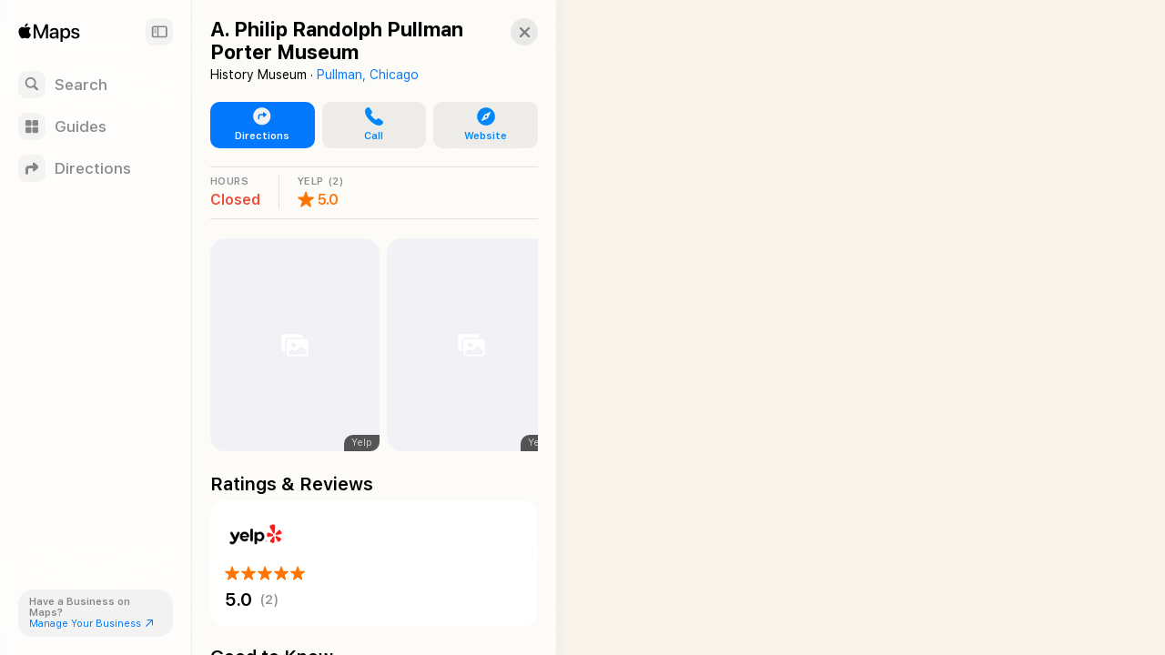

--- FILE ---
content_type: text/html; charset=utf-8
request_url: https://maps.apple.com/place?address=10406%20S%20Maryland%20Ave%2C%20Chicago%2C%20IL%20%2060628%2C%20United%20States&coordinate=41.705386%2C-87.6031392&name=A.%20Philip%20Randolph%20Pullman%20Porter%20Museum&place-id=I8B9E95410A3FC177&_provider=9902
body_size: 11898
content:
<!DOCTYPE html><html lang="en-US" dir="ltr"><head><meta charset="utf-8"><meta name="viewport" content="width=device-width, initial-scale=1.0, user-scalable=no"><meta name="format-detection" content="address=no"><title>A. Philip Randolph Pullman Porter Museum in Chicago, IL United States - Apple Maps</title><meta name="referrer" content="origin"><meta name="color-scheme" content="light dark"><meta name="apple-itunes-app" content="app-id=915056765"><link rel="canonical" href="https://maps.apple.com/place?place-id=I8B9E95410A3FC177"><meta property="place:location:latitude" content="41.705386"><meta property="place:location:longitude" content="-87.6031392"><meta property="og:title" content="A. Philip Randolph Pullman Porter Museum"><meta property="og:image" content="https://snapshot.apple-mapkit.com/api/v1/snapshot?center=41.705386,-87.6031392&amp;spn=0.008993300000000204,0.01204590000000394&amp;annotations=%5B%7B%22point%22%3A%2241.705386%2C-87.6031392%22%2C%22markerStyle%22%3A%22large%22%2C%22attrs%22%3A%222ba405%3B4%3A226%2C6%3A16%2C10%3A0%2C82%3A2%2C85%3A15%2C89%3A2%2C164%3A1%2C193%3A2%22%7D%5D&amp;size=450x300&amp;scale=2&amp;teamId=C5U892736Y&amp;keyId=GJ5GZDFL89&amp;signature=4vwF3adbfyqAowV2IvFJ7jUuY5YPudKxWTCv34G6nrfaoqiMujikuOR3H8e_N99KhGqPujgbnqJZx-45xQqf-Q"><meta property="og:image:width" content="450"><meta property="og:image:height" content="300"><meta property="twitter:card" content="summary_large_image"><meta name="description" content=" View details about A. Philip Randolph Pullman Porter Museum in Chicago, IL United States on Apple Maps. Address, driving directions, images, nearby attractions and more."><link rel="stylesheet" href="https://www.apple.com/wss/fonts/?families=SF+Pro,v4|SF+Pro+Icons,v3"><link rel="stylesheet" href="/static/maps-app-web-client/apl/apl/apl.css"><link rel="stylesheet" href="/static/maps-app-web-client/smartcard.css?appVersion=1.5.320"><link rel="stylesheet" href="/static/maps-app-web-client/_common.css?appVersion=1.5.320"><link rel="stylesheet" href="/static/shell.css?appVersion=1.5.320"><link rel="stylesheet" href="/static/maps-app-web-client/search.css?appVersion=1.5.320"><link rel="preconnect" href="https://cdn.apple-mapkit.com" crossorigin><link rel="icon" type="image/png" sizes="120x120" href="/static/maps-app-web-client/images/maps-app-icon-120x120.png"><link rel="apple-touch-icon" href="/static/maps-app-web-client/images/maps-app-icon-180x180.png"><link rel="apple-touch-icon" sizes="120x120" href="/static/maps-app-web-client/images/maps-app-icon-120x120.png"><link rel="apple-touch-icon" sizes="152x152" href="/static/maps-app-web-client/images/maps-app-icon-152x152.png"><link rel="apple-touch-icon" sizes="167x167" href="/static/maps-app-web-client/images/maps-app-icon-167x167.png"><link rel="apple-touch-icon" sizes="180x180" href="/static/maps-app-web-client/images/maps-app-icon-180x180.png"><script src="/static/maps-app-web-client/mapkitjs/mapkit.core.js?appVersion=1.5.320" data-dist-url="/static/maps-app-web-client/mapkitjs" data-libraries="map,services,spi,spi-services" data-callback="mapkitCallback" data-token="eyJhbGciOiJFUzI1NiIsInR5cCI6IkpXVCIsImtpZCI6IkdKNUdaREZMODkifQ.eyJpc3MiOiJDNVU4OTI3MzZZIiwib3JpZ2luIjoiaHR0cHM6Ly9iZXRhLm1hcHMuYXBwbGUuY29tLGh0dHBzOi8vbWFwcy5hcHBsZS5jb20iLCJpYXQiOjE3Njg5MDY5MjQsImV4cCI6MTc3OTI3NDkyNH0.hWM2xsu1wcgw7qwdP2jZBJr2jeUDjj14ZL8n5Lcf6OL6jpdbmSdUTf50U-Hm-g9Ad6jC42U8Eh-2PPLwszO7oQ" async></script><script defer src="/static/shell.js?appVersion=1.5.320"></script><script type="application/ld+json">{
    "@context": "https://schema.org",
    "@type": "Organization",
    "name": "Apple Maps",
    "alternateName": [
        " Maps",
        "Maps"
    ],
    "url": "https://maps.apple.com/",
    "logo": "https://maps.apple.com/static/maps-app-web-client/images/maps-app-icon-180x180.png",
    "sameAs": [
        "https://en.wikipedia.org/wiki/Apple_Maps",
        "https://www.wikidata.org/wiki/Q276101"
    ],
    "parentOrganization": {
        "@type": "Organization",
        "name": "Apple",
        "url": "https://www.apple.com/",
        "sameAs": [
            "https://x.com/Apple",
            "https://www.linkedin.com/company/apple",
            "https://en.wikipedia.org/wiki/Apple_Inc.",
            "https://www.wikidata.org/wiki/Q312"
        ]
    }
} </script></head><body><div id="shell-wrapper" class="ssr no-card"><div id="shell-overlay"></div><div id="shell-custom-header"><div class="mw-inner"><div id="shell-custom-header-portal" aria-hidden="true"></div></div></div><div id="shell-container"><div id="shell-map-outer"><div id="shell-map" role="application" aria-label="Map"></div><div id="shell-map-overlay"></div><div id="shell-map-controls"></div></div></div><div id="shell-nav"><div class="mw-nav-bar"><div class="nav-header"><div class="mw-left-section"><div role="text" lang="en-US" class="mw-brand" aria-label="Apple Maps"></div><h1 class="visually-hidden">Apple Maps</h1><span class="beta-pill"><svg viewBox="0 0 42 19"><g fill="none"><rect width="42" height="19" rx="9.5"></rect><path fill="#fff" d="M9.32 13h2.352c.502 0 .932-.08 1.29-.24.357-.16.633-.388.826-.685.193-.297.29-.65.29-1.061v-.01c0-.306-.067-.58-.199-.824a1.616 1.616 0 0 0-.555-.594 1.876 1.876 0 0 0-.834-.278v-.082a1.39 1.39 0 0 0 .628-.279c.186-.145.334-.325.445-.54.11-.214.165-.444.165-.69v-.01c0-.36-.085-.67-.255-.932a1.654 1.654 0 0 0-.729-.607c-.316-.143-.694-.214-1.136-.214H9.32v.894h2.032c.405 0 .72.092.944.275.225.184.338.442.338.774v.01c0 .34-.124.6-.372.778-.247.178-.613.267-1.098.267H9.32v.835h2.065c.344 0 .632.043.865.13.233.085.408.213.526.383.118.17.177.382.177.633v.01c0 .378-.127.666-.382.865-.255.199-.629.298-1.121.298H9.32V13Zm-.55 0h1.098V5.954H8.771V13Zm6.823 0h4.476v-.947H16.69V9.867h3.198v-.91H16.69V6.9h3.38v-.947h-4.477zm7.957 0h1.096V6.9h2.214v-.946h-5.524v.947h2.213zm3.42 0h1.153l1.943-5.809h.334V5.954h-.886L26.97 13Zm1.226-1.904h3.822l-.305-.878h-3.21l-.307.878ZM32.09 13h1.153L30.7 5.954h-.553v1.237L32.09 13Z"></path></g></svg></span></div><button class="nav-expand-button" tabindex="0" aria-expanded="true" aria-controls="shell-nav" aria-label="Sidebar"><span class="sc-symbol sidebar-left-semibold"></span></button></div><div class="nav-button-group"><button class="nav-button search-button" tabindex="0" aria-label="Search"><span class="nav-icon search-icon"><span class="sc-symbol magnifyingglass-semibold"></span></span><span class="nav-label">Search</span></button><button class="nav-button guides-button" tabindex="0" aria-label="Guides"><span class="nav-icon guides-icon"><span class="sc-symbol square-grid-2x2-fill-semibold"></span></span><span class="nav-label">Guides</span></button><button class="nav-button directions-button" tabindex="0" aria-label="Directions"><span class="nav-icon directions-icon"><span class="sc-symbol arrow-triangle-turn-up-right-semibold"></span></span><span class="nav-label">Directions</span></button></div><section class="bc-pill"><div class="bc-link-question">Have a Business on Maps?</div><a class="bc-link" href="https://businessconnect.apple.com/?utm_source=maps.apple.com" target="_blank" tabindex="0"><span>Manage Your Business</span><span class="sc-symbol arrow-up-right"></span></a></section></div></div><div id="shell-tray"><div id="shell-tray-bg"></div><div id="shell-tray-card-container"><div class="mw-card" data-ref="10060642724169630071" module-type="place"><div class="mw-card-handle"></div><div class="mw-inner"><div class="sc-container sc-room-for-close" tabindex="-1"><div class="sc-fixed-header"><h1 class="sc-header-title mw-shell-custom-header" aria-hidden="true" dir="auto">A. Philip Randolph Pullman Porter Museum</h1></div><div class="button-container"><div aria-label="Close" class="mw-close" role="button" tabindex="0"><div class="sc-symbol xmark"></div></div></div><div class="sc-container-inner"><div id="axHeader" class="sc-header-container"><h1 class="sc-header-title" dir="auto">A. Philip Randolph Pullman Porter Museum</h1><div class="sc-header-containment-feature"><span>History Museum · </span><a href="/place?auid=4926237049698205539&amp;lsp=9902" data-shell-nav="{&quot;muid&quot;:&quot;4926237049698205539&quot;,&quot;resultProviderId&quot;:9902}" class="sc-header-contained-place">Pullman, Chicago</a></div></div><div class="sc-container-content"><div id="axUnifiedActionRow" class="sc-unified-action-row-container"><a class="sc-primary-button sc-unified-action-row-item" href="/directions?destination=A.%20Philip%20Randolph%20Pullman%20Porter%20Museum%2C%2010406%20S%20Maryland%20Ave%2C%20Chicago%2C%20IL%20%2060628%2C%20United%20States&amp;destination-place-id=I8B9E95410A3FC177&amp;mode=driving" data-directions-link="true" data-ref="10060642724169630071"><div class="sc-icon"><div class="sc-symbol arrow-triangle-turn-up-right-circle-fill"></div></div><div class="sc-unified-action-row-title">Directions</div></a><a href="tel:+17738508580" class="sc-unified-action-row-item" role="button" id="axUnifiedActionRowItem-Call" tabindex="0" aria-label="Call"><div class="sc-icon"><div class="sc-symbol phone-fill"></div></div><div class="sc-unified-action-row-title mw-dir-label">Call</div></a><a href="http://www.pullmanportermuseum.com/" target="_blank" class="sc-unified-action-row-item" role="button" id="axUnifiedActionRowItem-Website" tabindex="0" aria-label="Website"><div class="sc-icon"><div class="sc-symbol safari-fill"></div></div><div class="sc-unified-action-row-title mw-dir-label">Website</div></a></div><div id="axRibbon" class="sc-ribbon-container sc-ribbon-hairline"><horizontal-pages offset="20" snapPosition="start"><div class="mw-scrollable"><div class="sc-ribbon-item sc-hours clickable"><div class="sc-ribbon-header">HOURS</div><div class="sc-ribbon-content"><div class="sc-place-closed">Closed</div></div></div><div class="sc-ribbon-item sc-rating"><div class="sc-ribbon-header" aria-label="2 Ratings on Yelp"><div class="sc-ribbon-header-text">YELP</div><div>(2)</div></div><div class="sc-ribbon-content"><div class="sc-max-rating"><div class="sc-icon"><div class="sc-symbol star-fill" aria-label="5 out of 5 stars"></div></div></div><div class="sc-value">5.0</div></div></div></div><div class="mw-controls"><div class="sc-arrow-buttons"><button class="mw-back" aria-label="Back" type="button"><div class="sc-symbol chevron-compact-left"></div></button><button class="mw-forward" aria-label="Forward" type="button"><div class="sc-symbol chevron-compact-right"></div></button></div></div></horizontal-pages></div><div id="axPhotos" class="sc-photos"><horizontal-pages offset="20" snapPosition="start"><div class="mw-scrollable"><a class="sc-photo-item sc-item" href="#" target="_blank" rel="noopener" data-shell-gallery="{&quot;index&quot;:0,&quot;displayFullScreenPhotoGallery&quot;:true,&quot;showingAlbums&quot;:false,&quot;poiTitle&quot;:&quot;A. Philip Randolph Pullman Porter Museum&quot;}" tabindex="0"><scheduled-image urls="{&quot;default&quot;:{&quot;2&quot;:&quot;https://is1-ssl.mzstatic.com/image/thumb/9xceTqvIJ1YQCcUPz7qYnw/320x320bb.jpg&quot;}}" serial="true" lazyLoad="true" scrollRoot=".mw-scrollable" scrollRootKey="8-100606427241696300711768906924644" axLabel="Photo from Yelp" role="img"></scheduled-image><div class="sc-photo-item-attribution">Yelp</div></a><a class="sc-photo-item sc-item" href="#" target="_blank" rel="noopener" data-shell-gallery="{&quot;index&quot;:1,&quot;displayFullScreenPhotoGallery&quot;:true,&quot;showingAlbums&quot;:false,&quot;poiTitle&quot;:&quot;A. Philip Randolph Pullman Porter Museum&quot;}" tabindex="0"><scheduled-image urls="{&quot;default&quot;:{&quot;2&quot;:&quot;https://is1-ssl.mzstatic.com/image/thumb/byWv4g5HJ4laz4od1gtVUA/320x320bb.jpg&quot;}}" serial="true" lazyLoad="true" scrollRoot=".mw-scrollable" scrollRootKey="8-100606427241696300711768906924644" axLabel="Photo from Yelp" role="img"></scheduled-image><div class="sc-photo-item-attribution">Yelp</div></a></div><div class="mw-controls"><div class="sc-arrow-buttons"><button class="mw-back" aria-label="Back" type="button"><div class="sc-symbol chevron-compact-left"></div></button><button class="mw-forward" aria-label="Forward" type="button"><div class="sc-symbol chevron-compact-right"></div></button></div></div></horizontal-pages></div><div class="sc-section-header-container"><h2 class="sc-section-header-title">Ratings &amp; Reviews</h2></div><div id="axRatingsReview" class="sc-rating-reviews"><a class="sc-rating-container sc-item" href="http://yelp.com/biz/wUJP_ilOWXdLsT6IYuClAg" target="_blank" rel="noopener" tabindex="0"><div class="sc-vendor"><picture class="sc-vendor-logo"><source srcSet="https://gspe21-ssl.ls.apple.com/attributionsearch/snippet-yelp-logo-6@2x.png 2x, https://gspe21-ssl.ls.apple.com/attributionsearch/snippet-yelp-logo-6@3x.png 3x" media="(prefers-color-scheme: dark)"/><source srcSet="https://gspe21-ssl.ls.apple.com/attributionsearch/button-yelp-logo-6@2x.png 2x, https://gspe21-ssl.ls.apple.com/attributionsearch/button-yelp-logo-6@3x.png 3x"/><img src="https://gspe21-ssl.ls.apple.com/attributionsearch/button-yelp-logo-6@2x.png" alt="Yelp"/></picture><picture class="sc-vendor-logo sc-dark-vendor-logo"><source srcSet="https://gspe21-ssl.ls.apple.com/attributionsearch/snippet-yelp-logo-6@2x.png 2x, https://gspe21-ssl.ls.apple.com/attributionsearch/snippet-yelp-logo-6@3x.png 3x"/><img src="https://gspe21-ssl.ls.apple.com/attributionsearch/snippet-yelp-logo-6@2x.png" alt="Yelp"/></picture></div><footer><div class="sc-rating"><div class="sc-value"><div class="sc-max-rating" aria-label="5 out of 5 stars"><div class="sc-icon"><span class="sc-symbol star-fill sc-active" aria-label="Star"></span></div><div class="sc-icon"><span class="sc-symbol star-fill sc-active" aria-label="Star"></span></div><div class="sc-icon"><span class="sc-symbol star-fill sc-active" aria-label="Star"></span></div><div class="sc-icon"><span class="sc-symbol star-fill sc-active" aria-label="Star"></span></div><div class="sc-icon"><span class="sc-symbol star-fill sc-active" aria-label="Star"></span></div></div></div></div><div class="sc-short-rating"><div class="sc-value"><div class="sc-max-rating" aria-label="5 out of 5 stars"><span class="sc-score">5.0</span></div><div class="sc-total-ratings" aria-label="2 reviews on Yelp">(2)</div></div></div></footer></a></div><div class="sc-section-header-container"><h2 class="sc-section-header-title">Good to Know</h2></div><div id="axGoodToKnow" class="sc-platter-container sc-good-to-know" data-count="3"><div class="sc-amenity"><div class="sc-icon"><div class="sc-symbol accessiblewheelchair"></div></div><div class="sc-amenity-name">Wheelchair Accessible</div></div><div class="sc-amenity"><div class="sc-icon"><div class="sc-symbol kidfriendly"></div></div><div class="sc-amenity-name">Good for Kids</div></div><div class="sc-amenity"><div class="sc-icon"><div class="sc-symbol creditcard-fill"></div></div><div class="sc-amenity-name">Accepts Credit Cards</div></div></div><div class="sc-section-header-container"><h2 class="sc-section-header-title">Featured</h2></div><div id="axGuides" class="sc-featured-guides"><section class="mw-guide-list"><div class="mw-guide-list-items"><horizontal-pages offset="20" snapPosition="start"><div class="mw-scrollable"><a class="mw-brick" data-guide-ref="{&quot;muid&quot;:&quot;6580847383595210968&quot;,&quot;resultProviderId&quot;:9902}"><scheduled-image urls="{&quot;default&quot;:{&quot;1&quot;:&quot;https://is1-ssl.mzstatic.com/image/thumb/NBHvw9ObgnaI6vKd3HWFAw/332x422bb.jpg&quot;,&quot;2&quot;:&quot;https://is1-ssl.mzstatic.com/image/thumb/NBHvw9ObgnaI6vKd3HWFAw/664x844bb.jpg&quot;,&quot;3&quot;:&quot;https://is1-ssl.mzstatic.com/image/thumb/NBHvw9ObgnaI6vKd3HWFAw/996x1266bb.jpg&quot;},&quot;webp&quot;:{&quot;1&quot;:&quot;https://is1-ssl.mzstatic.com/image/thumb/NBHvw9ObgnaI6vKd3HWFAw/332x422bb.webp&quot;,&quot;2&quot;:&quot;https://is1-ssl.mzstatic.com/image/thumb/NBHvw9ObgnaI6vKd3HWFAw/664x844bb.webp&quot;,&quot;3&quot;:&quot;https://is1-ssl.mzstatic.com/image/thumb/NBHvw9ObgnaI6vKd3HWFAw/996x1266bb.webp&quot;}}" serial="true" lazyLoad="false" scrollRoot=".mw-scrollable" scrollRootKey="sc-mod-FeaturedGuides-13" role="img"></scheduled-image><div class="mw-brick-gradient"></div><div class="mw-brick-content"><div class="mw-cc-publisher mw-brick-logo" aria-label="Smithsonian Institution" dir="ltr"><picture><source srcSet="https://cdn.apple-mapkit.com/md/v1/icon?subtype=logo&amp;id=1000210&amp;scale=1&amp;accessKey=1768907724_1180594870050408284_%2F_tgsyNAFZUuRPOx11qXRz%2BVzIf1trf6YIxlUe1lDAsNw%3D&amp;v=2601192 1x, https://cdn.apple-mapkit.com/md/v1/icon?subtype=logo&amp;id=1000210&amp;scale=2&amp;accessKey=1768907724_1180594870050408284_%2F_tgsyNAFZUuRPOx11qXRz%2BVzIf1trf6YIxlUe1lDAsNw%3D&amp;v=2601192 2x, https://cdn.apple-mapkit.com/md/v1/icon?subtype=logo&amp;id=1000210&amp;scale=3&amp;accessKey=1768907724_1180594870050408284_%2F_tgsyNAFZUuRPOx11qXRz%2BVzIf1trf6YIxlUe1lDAsNw%3D&amp;v=2601192 3x"/><img src="https://cdn.apple-mapkit.com/md/v1/icon?subtype=logo&amp;id=1000210&amp;scale=1&amp;accessKey=1768907724_1180594870050408284_%2F_tgsyNAFZUuRPOx11qXRz%2BVzIf1trf6YIxlUe1lDAsNw%3D&amp;v=2601192" alt="Smithsonian Institution"/></picture></div><h3 class="mw-brick-title" dir="ltr">The Struggle for Civil Rights 1900–1957</h3></div></a></div><div class="mw-controls"><div class="sc-arrow-buttons"><button class="mw-back" aria-label="Back" type="button"><div class="sc-symbol chevron-compact-left"></div></button><button class="mw-forward" aria-label="Forward" type="button"><div class="sc-symbol chevron-compact-right"></div></button></div></div></horizontal-pages></div></section></div><div class="sc-section-header-container sc-details-title"><h2 class="sc-section-header-title">Details</h2></div><div id="axDetails" class="sc-place-details"><div id="axHours" class="sc-platter-container sc-business-hours"><foldable-element foldedFullToggle="true" unfoldedFullToggle="true"><div class="mw-folded-content"><section class="sc-platter-cell"><header><h3 class="sc-platter-cell-title">Hours</h3></header><div class="sc-platter-cell-content"><div class="sc-todays-row-hours" id="axHoursSummaryHours"></div><div class="sc-opening-state sc-place-closed-today" id="axHoursSummaryClosedTodayState">Closed Today</div></div></section></div><div class="mw-unfolded-content"><section class="sc-platter-cell"><header><h3 class="sc-platter-cell-title">Hours</h3></header><div class="sc-platter-cell-content"><div class="sc-hours-unfolded"><div class="sc-opening-row"><div class="sc-opening-state sc-place-closed-today">Closed Today</div></div><div class="sc-hours-row" role="text"><div class="sc-day-range sc-hours-day">Sun – Wed</div><div class="sc-hours-range"><div class="sc-time-range">Closed</div></div></div><div class="sc-hours-row" role="text"><div class="sc-day-range sc-hours-day">Thu – Sat</div><div class="sc-hours-range"><div class="sc-time-range"><span>11:00</span><span class="sc-time-period">AM</span><span> - </span><span>4:00</span><span class="sc-time-period">PM</span></div></div></div></div></div></section></div><div class="mw-controls"><button class="mw-toggle" aria-expanded="false"><div class="sc-symbol chevron-down"></div></button></div></foldable-element></div><div class="sc-platter-container "><section class="sc-platter-cell"><a href="http://www.pullmanportermuseum.com/" target="_blank"><header class="none"><h3 class="sc-platter-cell-title">Website</h3></header><div class="sc-platter-cell-content sc-website">pullmanportermuseum.com</div></a></section><section class="sc-platter-cell"><a aria-label="Call +1 (773) 850-8580" href="tel:+17738508580"><header class="sc-platter-cell-hairline-top"><h3 class="sc-platter-cell-title">Phone</h3></header><bdo class="sc-platter-cell-content sc-phone-number" dir="ltr">+1 (773) 850-8580</bdo></a></section><section class="sc-platter-cell"><a class="sc-address" href="/directions?destination=A.%20Philip%20Randolph%20Pullman%20Porter%20Museum%2C%2010406%20S%20Maryland%20Ave%2C%20Chicago%2C%20IL%20%2060628%2C%20United%20States&amp;destination-place-id=I8B9E95410A3FC177&amp;mode=driving" data-directions-link="true" data-ref="10060642724169630071"><header class="sc-platter-cell-hairline-top"><h3 class="sc-platter-cell-title with-sc-icon">Address</h3></header><div class="sc-platter-cell-content with-sc-icon"><div class="mw-dir-label" dir="ltr">10406 S Maryland Ave</div><div class="mw-dir-label" dir="ltr">Chicago, IL  60628</div><div class="mw-dir-label" dir="ltr">United States</div></div><div class="sc-icon"><div class="sc-symbol arrow-triangle-turn-up-right-circle-fill"></div></div></a></section></div><span class="sc-attribution-link">More on <a href="http://yelp.com/apple_maps_action?id=wUJP_ilOWXdLsT6IYuClAg&amp;action=view&amp;language=en-US" target="_blank" rel="noopener">Yelp</a></span></div><div class="sc-scrollbar-bump"></div></div></div></div></div></div></div></div></div><script id="shell-props" type="application/json">{"initialState":{"requiredBundles":["/static/maps-app-web-client/smartcard.js?appVersion=1.5.320","/static/maps-app-web-client/search.js?appVersion=1.5.320"],"cards":[{"ref":"10060642724169630071","module":8,"opts":{"ref":"10060642724169630071","customShellHeader":false,"photoCarouselScrollRootKey":"8-100606427241696300711768906924644"}}],"map":{"annotations":[{"ref":"10060642724169630071","title":"A. Philip Randolph Pullman Porter Museum","center":[41.705386,-87.6031392],"iconInfo":{"styleAttributes":"4:226,6:16,10:0,82:2,85:15,89:2,164:1,193:2"},"bounds":{"southLat":41.7008893,"westLng":-87.6091621,"northLat":41.7098826,"eastLng":-87.5971162,"mapRegionSourceType":"REV_POINT_PADDED"},"selected":true,"subtitle":null,"muid":"10060642724169630071"}],"allowWheelToZoom2":true,"fallbackIconInfo":{"styleAttributes":"6:223,4:226,82:1,89:1"}},"selectedCardRef":"10060642724169630071","placeCache":{"10060642724169630071":{"muid":"10060642724169630071","resultProviderId":"9902","isExternalVisibleId":true,"placecardLayoutData":{"layoutConfigurations":[{"applicationIds":["com.apple.Maps"],"platformType":"PLATFORM_TYPE_IOS","modules":[{"type":"MODULE_TYPE_TITLE"},{"type":"MODULE_TYPE_UNIFIED_ACTION_ROW","configuration":{"type":"MODULE_CONFIGURATION_TYPE_UNIFIED_ACTIONS","value":{"unifiedActionModuleConfiguration":{"buttonItems":[{"type":"BUTTON_TYPE_DIRECTIONS"},{"type":"BUTTON_TYPE_CALL"},{"type":"BUTTON_TYPE_WEBSITE"},{"type":"BUTTON_TYPE_GROUP","groupParams":{"groupButtonType":"GROUP_BUTTON_TYPE_GROUP","groupData":{"titles":[],"buttonItems":[{"type":"BUTTON_TYPE_SAVE_TO_LIBRARY"},{"type":"BUTTON_TYPE_ADD_TO_GUIDES"},{"type":"BUTTON_TYPE_ADD_A_NOTE"},{"type":"BUTTON_TYPE_ADD_PHOTOS"},{"type":"BUTTON_TYPE_DOWNLOAD"},{"type":"BUTTON_TYPE_ADD_TO_FAVORITES"}]}}}]}}}},{"type":"MODULE_TYPE_PLACE_RIBBON","configuration":{"type":"MODULE_CONFIGURATION_TYPE_PLACE_RIBBON","value":{"ribbonModuleConfiguration":{"ribbonItems":[{"type":"RIBBON_ITEM_TYPE_HOURS"},{"type":"RIBBON_ITEM_TYPE_RATINGS"},{"type":"RIBBON_ITEM_TYPE_CALL_TO_ACTION"},{"type":"RIBBON_ITEM_TYPE_DISTANCE_FROM_CURRENT_LOCATION"}]}}}},{"type":"MODULE_TYPE_NOTE"},{"type":"MODULE_TYPE_QUESTIONNAIRE_SUGGESTION"},{"type":"MODULE_TYPE_PHOTOS"},{"type":"MODULE_TYPE_ANNOTATED_PICTURE"},{"type":"MODULE_TYPE_PLACE_QUESTIONNAIRE"},{"type":"MODULE_TYPE_HOURS"},{"type":"MODULE_TYPE_REVIEW_AND_RATING"},{"type":"MODULE_TYPE_COLLECTIONS"},{"type":"MODULE_TYPE_ANNOTATED_LIST"},{"type":"MODULE_TYPE_BUSINESS_INFOS"},{"type":"MODULE_TYPE_CURATED_COLLECTIONS"},{"type":"MODULE_TYPE_INFOS","configuration":{"type":"MODULE_CONFIGURATION_TYPE_PLACE_INFOS","value":{"placeInfosModuleConfiguration":{"locationInfoItem":{"locationStyle":"ADDRESS"},"factoidInfoItem":{}}}}},{"type":"MODULE_TYPE_ACTION_FOOTER"}],"defaultLayout":false},{"applicationIds":["com.apple.VisualIntelligenceCamera"],"platformType":"PLATFORM_TYPE_IOS","modules":[{"type":"MODULE_TYPE_TITLE"},{"type":"MODULE_TYPE_UNIFIED_ACTION_ROW","configuration":{"type":"MODULE_CONFIGURATION_TYPE_UNIFIED_ACTIONS","value":{"unifiedActionModuleConfiguration":{"buttonItems":[{"type":"BUTTON_TYPE_WEBSITE"},{"type":"BUTTON_TYPE_CALL"}]}}}},{"type":"MODULE_TYPE_PLACE_RIBBON","configuration":{"type":"MODULE_CONFIGURATION_TYPE_PLACE_RIBBON","value":{"ribbonModuleConfiguration":{"ribbonItems":[{"type":"RIBBON_ITEM_TYPE_HOURS"},{"type":"RIBBON_ITEM_TYPE_RATINGS"},{"type":"RIBBON_ITEM_TYPE_CALL_TO_ACTION"},{"type":"RIBBON_ITEM_TYPE_DISTANCE_FROM_CURRENT_LOCATION"}]}}}},{"type":"MODULE_TYPE_NOTE"},{"type":"MODULE_TYPE_QUESTIONNAIRE_SUGGESTION"},{"type":"MODULE_TYPE_PHOTOS"},{"type":"MODULE_TYPE_ANNOTATED_PICTURE"},{"type":"MODULE_TYPE_PLACE_QUESTIONNAIRE"},{"type":"MODULE_TYPE_HOURS"},{"type":"MODULE_TYPE_REVIEW_AND_RATING"},{"type":"MODULE_TYPE_COLLECTIONS"},{"type":"MODULE_TYPE_ANNOTATED_LIST"},{"type":"MODULE_TYPE_BUSINESS_INFOS"},{"type":"MODULE_TYPE_CURATED_COLLECTIONS"},{"type":"MODULE_TYPE_INFOS","configuration":{"type":"MODULE_CONFIGURATION_TYPE_PLACE_INFOS","value":{"placeInfosModuleConfiguration":{"locationInfoItem":{"locationStyle":"ADDRESS"},"factoidInfoItem":{}}}}},{"type":"MODULE_TYPE_ACTION_FOOTER"}],"defaultLayout":false}]},"language":"en-US","components":{"entity":{"ttl":43200,"attribution":{"vendorId":"com.yelp","displayName":"Yelp","logoImage":"","snippetLogoImage":"","baseActionUrl":"http://yelp.com/apple_maps_action","logoUrls":["https://gspe21-ssl.ls.apple.com/attributionsearch/button-yelp-logo-6.png","https://gspe21-ssl.ls.apple.com/attributionsearch/button-yelp-logo-6@2x.png","https://gspe21-ssl.ls.apple.com/attributionsearch/button-yelp-logo-6@3x.png"],"snippetLogoUrls":["https://gspe21-ssl.ls.apple.com/attributionsearch/snippet-yelp-logo-6.png","https://gspe21-ssl.ls.apple.com/attributionsearch/snippet-yelp-logo-6@2x.png","https://gspe21-ssl.ls.apple.com/attributionsearch/snippet-yelp-logo-6@3x.png"],"externalItemId":"wUJP_ilOWXdLsT6IYuClAg"},"values":[{"type":"BUSINESS","telephone":"+17738508580","altTelephone":["+17087616334","+17739283935","+17739288372"],"url":"http://www.pullmanportermuseum.com/","name":"A. Philip Randolph Pullman Porter Museum","spokenName":[{"locale":"en-US","stringValue":"A. Philip Randolph Pullman Porter Museum"}],"localizedCategory":[{"level":1,"localizedName":[{"locale":"en","stringValue":"Travel and Leisure"}],"categoryId":"travel_and_leisure"},{"level":2,"localizedName":[{"locale":"en","stringValue":"History Museum"}],"categoryId":"history_museum"},{"level":2,"localizedName":[{"locale":"en","stringValue":"Museum"}],"categoryId":"museum"},{"level":3,"localizedName":[{"locale":"en","stringValue":"History Museum"}],"categoryId":"history_museum"},{"level":99,"localizedName":[{"locale":"en","stringValue":"History Museum"}],"categoryId":"history_museum"}],"displayStyle":"PLACE_DISPLAY_STYLE_FULL","searchSection":"PLACE_SEARCH_SECTION_UNKNOWN","placeDisplayType":"BUSINESS","styleAttributes":[{"key":6,"value":16},{"key":4,"value":226},{"key":82,"value":2},{"key":89,"value":2},{"key":85,"value":16}],"walletCategoryId":"fun","mapsCategoryId":"travel_and_leisure.museum.history_museum","enableRapLightweightFeedback":false,"buildingId":"396492959557615796","modernMapsCategoryId":"travel_and_leisure.museum.history_museum","mapsCategoryMuid":"1152921504606874140","categories":["History Museum"],"phoneNumberFormatted":"+1 (773) 850-8580"}],"viewPlaceActionUrl":"http://yelp.com/apple_maps_action?id=wUJP_ilOWXdLsT6IYuClAg&action=view&language=en-US"},"bounds":{"ttl":43200,"values":[{"mapRegion":{"southLat":41.70448768471588,"westLng":-87.60434244750758,"northLat":41.706284315284115,"eastLng":-87.60193595249243},"displayMapRegion":{"southLat":41.7008893,"westLng":-87.6091621,"northLat":41.7098826,"eastLng":-87.5971162,"mapRegionSourceType":"REV_POINT_PADDED"},"minZoom":16.00035285949707}]},"placeRating":{"ttl":43200,"attribution":{"vendorId":"com.yelp","displayName":"Yelp","logoImage":"","snippetLogoImage":"","baseActionUrl":"http://yelp.com/apple_maps_action","logoUrls":["https://gspe21-ssl.ls.apple.com/attributionsearch/button-yelp-logo-6.png","https://gspe21-ssl.ls.apple.com/attributionsearch/button-yelp-logo-6@2x.png","https://gspe21-ssl.ls.apple.com/attributionsearch/button-yelp-logo-6@3x.png"],"snippetLogoUrls":["https://gspe21-ssl.ls.apple.com/attributionsearch/snippet-yelp-logo-6.png","https://gspe21-ssl.ls.apple.com/attributionsearch/snippet-yelp-logo-6@2x.png","https://gspe21-ssl.ls.apple.com/attributionsearch/snippet-yelp-logo-6@3x.png"],"externalItemId":"wUJP_ilOWXdLsT6IYuClAg","attributionUrls":["yelp5.3:///biz/wUJP_ilOWXdLsT6IYuClAg","yelp4:///biz/wUJP_ilOWXdLsT6IYuClAg","yelp:///biz/wUJP_ilOWXdLsT6IYuClAg","http://yelp.com/biz/wUJP_ilOWXdLsT6IYuClAg"]},"values":[{"ratingType":"USER_RATING","score":5,"maxScore":5,"numRatingsUsedForScore":2,"ratingsFormatted":"2"}]},"styleAttributes":{"ttl":43200,"values":[{"styleAttributes":{"attribute":[{"key":4,"value":226},{"key":6,"value":16},{"key":10,"value":0},{"key":82,"value":2},{"key":85,"value":15},{"key":89,"value":2},{"key":164,"value":1},{"key":193,"value":2}]}}]},"categorizedPhotos":{"ttl":43200,"commingledAttributions":[{"vendorId":"com.yelp","externalItemId":"wUJP_ilOWXdLsT6IYuClAg"}],"values":[{"photosAvailable":2,"categoryNames":[],"photos":[{"photo":{"photoId":"TH-g-4MN4uTYzqLF_9-e3A","photoVersions":[{"width":308,"height":308,"url":"https://is1-ssl.mzstatic.com/image/thumb/9xceTqvIJ1YQCcUPz7qYnw/320x320bb.jpg","urlType":"URL_TYPE_REGULAR"},{"width":1000,"height":850,"url":"https://is1-ssl.mzstatic.com/image/thumb/9xceTqvIJ1YQCcUPz7qYnw/{w}x{h}bb.{f}","urlType":"URL_TYPE_AMP_TEMPLATE"}]},"displayFullPhotoInline":false,"useGallery":true,"displayFullScreenPhotoGallery":true,"attribution":{"vendorId":"com.yelp","externalItemId":"wUJP_ilOWXdLsT6IYuClAg","displayName":"Yelp","baseActionUrl":"http://yelp.com/apple_maps_action","logoUrls":["https://gspe21-ssl.ls.apple.com/attributionsearch/button-yelp-logo-6.png","https://gspe21-ssl.ls.apple.com/attributionsearch/button-yelp-logo-6@2x.png","https://gspe21-ssl.ls.apple.com/attributionsearch/button-yelp-logo-6@3x.png"],"snippetLogoUrls":["https://gspe21-ssl.ls.apple.com/attributionsearch/snippet-yelp-logo-6.png","https://gspe21-ssl.ls.apple.com/attributionsearch/snippet-yelp-logo-6@2x.png","https://gspe21-ssl.ls.apple.com/attributionsearch/snippet-yelp-logo-6@3x.png"]},"obfuscateFullScreenPhoto":true,"viewPhotoActionUrl":"http://yelp.com/apple_maps_action?id=wUJP_ilOWXdLsT6IYuClAg&component=photo&cid=TH-g-4MN4uTYzqLF_9-e3A&action=view&language=en-US"},{"photo":{"photoId":"PLTjtTucEjkj6WdgEpA7Sw","photoVersions":[{"width":308,"height":308,"url":"https://is1-ssl.mzstatic.com/image/thumb/byWv4g5HJ4laz4od1gtVUA/320x320bb.jpg","urlType":"URL_TYPE_REGULAR"},{"width":1000,"height":667,"url":"https://is1-ssl.mzstatic.com/image/thumb/byWv4g5HJ4laz4od1gtVUA/{w}x{h}bb.{f}","urlType":"URL_TYPE_AMP_TEMPLATE"}]},"displayFullPhotoInline":false,"useGallery":true,"displayFullScreenPhotoGallery":true,"attribution":{"vendorId":"com.yelp","externalItemId":"wUJP_ilOWXdLsT6IYuClAg","displayName":"Yelp","baseActionUrl":"http://yelp.com/apple_maps_action","logoUrls":["https://gspe21-ssl.ls.apple.com/attributionsearch/button-yelp-logo-6.png","https://gspe21-ssl.ls.apple.com/attributionsearch/button-yelp-logo-6@2x.png","https://gspe21-ssl.ls.apple.com/attributionsearch/button-yelp-logo-6@3x.png"],"snippetLogoUrls":["https://gspe21-ssl.ls.apple.com/attributionsearch/snippet-yelp-logo-6.png","https://gspe21-ssl.ls.apple.com/attributionsearch/snippet-yelp-logo-6@2x.png","https://gspe21-ssl.ls.apple.com/attributionsearch/snippet-yelp-logo-6@3x.png"]},"obfuscateFullScreenPhoto":true,"viewPhotoActionUrl":"http://yelp.com/apple_maps_action?id=wUJP_ilOWXdLsT6IYuClAg&component=photo&cid=PLTjtTucEjkj6WdgEpA7Sw&action=view&language=en-US"}]}]},"businessHours":{"ttl":43200,"values":[{"weeklyHours":[{"days":["THURSDAY","FRIDAY","SATURDAY"],"timeRanges":[{"from":39600,"to":57600}]}],"hoursType":"NORMAL","hoursThreshold":{"openingSoonThresholdSeconds":3600,"closingSoonThresholdSeconds":3600},"calendar":[{"days":["SUNDAY","WEDNESDAY"],"daysIndex":[0,1,2,3],"timeRanges":[],"hours":[[]]},{"days":["THURSDAY","SATURDAY"],"daysIndex":[4,5,6],"timeRanges":[{"from":39600,"to":57600}],"hours":[[{"hours":11,"minutes":0},{"hours":16,"minutes":0}]]}]}]},"addressObject":{"ttl":43200,"values":[{"shortAddress":"10406 S Maryland Ave, Chicago","formattedAddressLines":["10406 S Maryland Ave","Chicago, IL  60628","United States"],"locationAddress":"","cityAndAbove":"Chicago, IL United States","getDisplayLocality":"Chicago","structuredAddress":{"country":"United States","countryCode":"US","administrativeArea":"Illinois","administrativeAreaCode":"IL","subAdministrativeArea":"Cook County","locality":"Chicago","postCode":"60628","subLocality":"Pullman","thoroughfare":"S Maryland Ave","subThoroughfare":"10406","fullThoroughfare":"10406 S Maryland Ave","areaOfInterest":[],"dependentLocality":["Pullman"],"subPremise":[],"geoId":[],"_unknownFields":{}}}]},"containmentPlace":{"ttl":43200,"values":[{"containerId":{"muid":"4926237049698205539","resultProviderId":9902},"containmentLine":{"formatString":["History Museum · {s:s}Pullman, Chicago{/s:s}"],"formatStyle":[{"token":"s","type":"CLICKABLE"}]}}]},"locationInfo":{"ttl":43200,"values":[{"center":{"lat":41.705386,"lng":-87.6031392},"timezone":"America/Chicago","basemapRegionMetadata":{"buildUnitAreaId":"17031"},"enhancedCenter":{"lat":41.7053983,"lng":-87.6031456},"timezoneOffset":"-06:00"}]},"detailedAmenities":{"ttl":43200,"values":[{"amenities":[{"amenityPresent":true,"vendorId":"com.wcities","amenityId":"crossbusiness.accessibility_features.wheelchair_accessible","name":["Wheelchair Accessible"],"symbolImageName":"accessibleWheelchair"},{"amenityPresent":true,"vendorId":"com.yelp","amenityId":"crossbusiness.goodfor.families","name":["Good for Kids"],"symbolImageName":"kidFriendly"},{"amenityPresent":true,"vendorId":"com.wcities","amenityId":"crossbusiness.payments.creditcard","name":["Accepts Credit Cards"],"symbolImageName":"creditcard.fill"}]}]},"storefrontPresentation":{"ttl":43200,"values":[{"closeUpView":{"photoPosition":{"imdataId":"10310324407776319192","cameraMetadata":[{"cameraNumber":0,"lensProjection":{"type":2,"fovS":2.159844949,"fovH":1.6144295579999999,"k2":0,"k3":0,"k4":0,"cx":0,"cy":0.274889357,"lx":0,"ly":0},"position":{"x":0,"y":0,"z":0,"yaw":0,"pitch":-5.551115123125783e-17,"roll":0},"textureId":[0]},{"cameraNumber":1,"lensProjection":{"type":2,"fovS":1.178097245,"fovH":1.6144295579999999,"k2":0,"k3":0,"k4":0,"cx":0,"cy":0.274889357,"lx":0,"ly":0},"position":{"x":8.131097499734188e-10,"y":-8.244140506957434e-10,"z":7.11144030789808e-10,"yaw":1.5707963264901437,"pitch":-6.712613381809618e-10,"roll":5.793949764409945e-10},"textureId":[1]},{"cameraNumber":2,"lensProjection":{"type":2,"fovS":2.159844949,"fovH":1.6144295579999999,"k2":0,"k3":0,"k4":0,"cx":0,"cy":0.274889357,"lx":0,"ly":0},"position":{"x":0,"y":0,"z":0,"yaw":3.1415926531960863,"pitch":-8.526901407179821e-11,"roll":-4.307899176270169e-10},"textureId":[2]},{"cameraNumber":3,"lensProjection":{"type":2,"fovS":1.178097245,"fovH":1.6144295579999999,"k2":0,"k3":0,"k4":0,"cx":0,"cy":0.274889357,"lx":0,"ly":0},"position":{"x":6.052828855046557e-10,"y":1.428798425758816e-10,"z":6.932385715531507e-10,"yaw":-1.5707963268258225,"pitch":3.716427721123239e-10,"roll":-5.200894714896265e-10},"textureId":[3]},{"cameraNumber":4,"lensProjection":{"type":2,"fovS":1.047197551,"fovH":1.047197551,"k2":0,"k3":0,"k4":0,"cx":0,"cy":0,"lx":0,"ly":0},"position":{"x":-5.473818082865507e-10,"y":-1.0937049239562066e-9,"z":1.9545233363249672e-9,"yaw":-0.00038270960348767293,"pitch":1.5706217941187195,"roll":-3.1415918680405666},"textureId":[4]},{"cameraNumber":5,"lensProjection":{"type":2,"fovS":2.129301687,"fovH":2.268928028,"k2":0,"k3":0,"k4":0,"cx":0,"cy":0,"lx":0,"ly":0},"position":{"x":1.3286397084263705e-10,"y":-9.59059487326e-10,"z":1.3328336835572153e-9,"yaw":3.1412116602730173,"pitch":-1.5706217941772418,"roll":-0.000002502519792422658},"textureId":[5]}],"revision":0,"imageryTimestamp":"1563981256408","positionGeo":{"latitude":41.70565371001535,"longitude":-87.60319719260906,"altitude":148.32520018797368},"build":{"index":0,"buildId":1388645522,"urlFormat":"CHUNKED_IMDATA_TYPED","dataFormatVersion":2,"dataOutputVersion":3,"type":"T400","bucketId":6,"lodWithTextures":[7],"metricsVersion":0},"tilePosition":{"x":10637,"y":15785,"altitude":10630,"yaw":8275,"pitch":14,"roll":5946},"parentTile":{"x":33640,"y":48800,"zoom":17},"rigMetrics":{"occlusionScore":[63,62,9,43]}},"lookAt":{"x":199438.21578584576,"y":-4764769.388184153,"z":4221329.8591706585,"yaw":-1.5289633781809377,"pitch":-0.7278966227263052,"roll":-3.134898602091517}},"standOffView":{"photoPosition":{"imdataId":"10310324407776317683","cameraMetadata":[{"cameraNumber":0,"lensProjection":{"type":2,"fovS":2.159844949,"fovH":1.6144295579999999,"k2":0,"k3":0,"k4":0,"cx":0,"cy":0.274889357,"lx":0,"ly":0},"position":{"x":0,"y":0,"z":0,"yaw":0,"pitch":-5.551115123125783e-17,"roll":0},"textureId":[0]},{"cameraNumber":1,"lensProjection":{"type":2,"fovS":1.178097245,"fovH":1.6144295579999999,"k2":0,"k3":0,"k4":0,"cx":0,"cy":0.274889357,"lx":0,"ly":0},"position":{"x":8.131097499734188e-10,"y":-8.244140506957434e-10,"z":7.11144030789808e-10,"yaw":1.5707963264901437,"pitch":-6.712613381809618e-10,"roll":5.793949764409945e-10},"textureId":[1]},{"cameraNumber":2,"lensProjection":{"type":2,"fovS":2.159844949,"fovH":1.6144295579999999,"k2":0,"k3":0,"k4":0,"cx":0,"cy":0.274889357,"lx":0,"ly":0},"position":{"x":0,"y":0,"z":0,"yaw":3.1415926531960863,"pitch":-8.526901407179821e-11,"roll":-4.307899176270169e-10},"textureId":[2]},{"cameraNumber":3,"lensProjection":{"type":2,"fovS":1.178097245,"fovH":1.6144295579999999,"k2":0,"k3":0,"k4":0,"cx":0,"cy":0.274889357,"lx":0,"ly":0},"position":{"x":6.052828855046557e-10,"y":1.428798425758816e-10,"z":6.932385715531507e-10,"yaw":-1.5707963268258225,"pitch":3.716427721123239e-10,"roll":-5.200894714896265e-10},"textureId":[3]},{"cameraNumber":4,"lensProjection":{"type":2,"fovS":1.047197551,"fovH":1.047197551,"k2":0,"k3":0,"k4":0,"cx":0,"cy":0,"lx":0,"ly":0},"position":{"x":-5.473818082865507e-10,"y":-1.0937049239562066e-9,"z":1.9545233363249672e-9,"yaw":-0.00038270960348767293,"pitch":1.5706217941187195,"roll":-3.1415918680405666},"textureId":[4]},{"cameraNumber":5,"lensProjection":{"type":2,"fovS":2.129301687,"fovH":2.268928028,"k2":0,"k3":0,"k4":0,"cx":0,"cy":0,"lx":0,"ly":0},"position":{"x":1.3286397084263705e-10,"y":-9.59059487326e-10,"z":1.3328336835572153e-9,"yaw":3.1412116602730173,"pitch":-1.5706217941772418,"roll":-0.000002502519792422658},"textureId":[5]}],"revision":0,"imageryTimestamp":"1563981254899","positionGeo":{"latitude":41.705658430316014,"longitude":-87.60331305560567,"altitude":148.3298397110775},"build":{"index":0,"buildId":1388645522,"urlFormat":"CHUNKED_IMDATA_TYPED","dataFormatVersion":2,"dataOutputVersion":3,"type":"T400","bucketId":6,"lodWithTextures":[7],"metricsVersion":0},"tilePosition":{"x":9946,"y":15823,"altitude":10630,"yaw":8140,"pitch":16249,"roll":5997},"parentTile":{"x":33640,"y":48800,"zoom":17},"rigMetrics":{"occlusionScore":[24,37,17,61]}},"lookAt":{"x":199438.21578584576,"y":-4764769.388184153,"z":4221329.8591706585,"yaw":-1.5289633781809377,"pitch":-0.7278966227263052,"roll":-3.134898602091517}}}]},"collection":{"ttl":43200,"values":[{"titleLines":["The Struggle for Civil Rights 1900–1957"],"descriptionLines":["The Civil Rights Act of 1866 affirmed the rights of all citizens regardless of race or “previous condition of slavery,” but failed to protect African Americans from violence, exploitation, segregation, and discrimination. Visit sites of resistance."],"photos":[{"author":"Moton Museum Collection","photo":{"photoVersions":[{"width":1200,"height":800,"url":"https://is1-ssl.mzstatic.com/image/thumb/NBHvw9ObgnaI6vKd3HWFAw/1200x800.jpg","urlType":"URL_TYPE_REGULAR"},{"width":1242,"height":979,"url":"https://is1-ssl.mzstatic.com/image/thumb/NBHvw9ObgnaI6vKd3HWFAw/{w}x{h}{c}.{f}","urlType":"URL_TYPE_AMP_TEMPLATE"}]},"joeColor":{"backgroundColor":"#2B2720","primaryTextColor":"#13110d","secondaryTextColor":"#1c1a16","tertiaryTextColor":"#322e26","quaternaryTextColor":"#39352d","curated":true}}],"itemIds":[{"muid":"11215377364829928006","resultProviderId":9902},{"muid":"17403499117810207015","resultProviderId":9902},{"muid":"836183320317199383","resultProviderId":9902},{"muid":"1653019924775694544","resultProviderId":9902},{"muid":"852390792696773256","resultProviderId":9902},{"muid":"15573756321528831729","resultProviderId":9902},{"muid":"12551181597314771536","resultProviderId":9902},{"muid":"10367452112138626170","resultProviderId":9902},{"muid":"10060642724169630071","resultProviderId":9902},{"muid":"7285112601987744218","resultProviderId":9902},{"muid":"12160485932640096754","resultProviderId":9902},{"muid":"9090016792741510124","resultProviderId":9902},{"muid":"12383803883303003544","resultProviderId":9902},{"muid":"12041790755419708957","resultProviderId":9902},{"muid":"5116179552574047043","resultProviderId":9902},{"muid":"975465601716444223","resultProviderId":9902},{"muid":"7406221098101917029","resultProviderId":9902},{"muid":"4263498073915604461","resultProviderId":9902},{"muid":"16312341667971603933","resultProviderId":9902},{"muid":"208424389828189539","resultProviderId":9902},{"muid":"10206872575241095362","resultProviderId":9902},{"muid":"7848236398083015893","resultProviderId":9902}],"collectionId":{"muid":"6580847383595210968","resultProviderId":9902},"longTitleLines":["The Struggle for Civil Rights 1900–1957"],"itemTotal":22,"collectionClassDisplayNames":[],"collectionItemDescriptions":[],"lastModifiedTime":"2025-02-12T01:15:27.000Z","publisherPageUrl":"https://nmaahc.si.edu","publisher":{"publisherId":{"muid":"9432278101111315880","resultProviderId":"9902"},"sourceIdentifier":"edu.si","name":"Smithsonian Institution","subtitle":"21 Museums, a Zoo, and You","website":"https://www.si.edu","attribution":{"themeColorLightMode":"#848e9a","themeColorDarkMode":"#848e9a","logoUrl":"/md/v1/icon?subtype=logo&id=1000210&scale={{scale}}","logoCenteredUrl":"/md/v1/icon?subtype=logo&id=1000209&scale={{scale}}","logoCenteredColorizedUrl":"/md/v1/icon?subtype=logo&id=1000211&scale={{scale}}","iconUrl":"/md/v1/icon?subtype=logo&id=1000208&scale={{scale}}","domains":["cdn.apple-mapkit.com"]},"collectionTotal":65},"protoCollection":{"displayTitle":[{"locale":"en-US","stringValue":"The Struggle for Civil Rights 1900–1957"}],"collectionDescription":[{"locale":"en-US","stringValue":"The Civil Rights Act of 1866 affirmed the rights of all citizens regardless of race or “previous condition of slavery,” but failed to protect African Americans from violence, exploitation, segregation, and discrimination. Visit sites of resistance."}],"photo":[{"author":"Moton Museum Collection","photo":{"photoVersions":[{"width":1200,"height":800,"url":"https://is1-ssl.mzstatic.com/image/thumb/NBHvw9ObgnaI6vKd3HWFAw/1200x800.jpg","urlType":"URL_TYPE_REGULAR"},{"width":1242,"height":979,"url":"https://is1-ssl.mzstatic.com/image/thumb/NBHvw9ObgnaI6vKd3HWFAw/{w}x{h}{c}.{f}","urlType":"URL_TYPE_AMP_TEMPLATE"}]},"joeColor":{"backgroundColor":"#2B2720","primaryTextColor":"#13110d","secondaryTextColor":"#1c1a16","tertiaryTextColor":"#322e26","quaternaryTextColor":"#39352d","curated":true}}],"collectionId":{"shardedId":{"muid":"6580847383595210968","resultProviderId":9902}},"itemId":[{"shardedId":{"muid":"11215377364829928006","resultProviderId":9902}},{"shardedId":{"muid":"17403499117810207015","resultProviderId":9902}},{"shardedId":{"muid":"836183320317199383","resultProviderId":9902}},{"shardedId":{"muid":"1653019924775694544","resultProviderId":9902}},{"shardedId":{"muid":"852390792696773256","resultProviderId":9902}},{"shardedId":{"muid":"15573756321528831729","resultProviderId":9902}},{"shardedId":{"muid":"12551181597314771536","resultProviderId":9902}},{"shardedId":{"muid":"10367452112138626170","resultProviderId":9902}},{"shardedId":{"muid":"10060642724169630071","resultProviderId":9902}},{"shardedId":{"muid":"7285112601987744218","resultProviderId":9902}},{"shardedId":{"muid":"12160485932640096754","resultProviderId":9902}},{"shardedId":{"muid":"9090016792741510124","resultProviderId":9902}},{"shardedId":{"muid":"12383803883303003544","resultProviderId":9902}},{"shardedId":{"muid":"12041790755419708957","resultProviderId":9902}},{"shardedId":{"muid":"5116179552574047043","resultProviderId":9902}},{"shardedId":{"muid":"975465601716444223","resultProviderId":9902}},{"shardedId":{"muid":"7406221098101917029","resultProviderId":9902}},{"shardedId":{"muid":"4263498073915604461","resultProviderId":9902}},{"shardedId":{"muid":"16312341667971603933","resultProviderId":9902}},{"shardedId":{"muid":"208424389828189539","resultProviderId":9902}},{"shardedId":{"muid":"10206872575241095362","resultProviderId":9902}},{"shardedId":{"muid":"7848236398083015893","resultProviderId":9902}}],"numItems":22,"modifiedTime":761015727,"url":"https://nmaahc.si.edu","publisher":{"publisherId":{"muid":"9432278101111315880","resultProviderId":"9902"},"sourceIdentifier":"edu.si","name":"Smithsonian Institution","subtitle":"21 Museums, a Zoo, and You","website":"https://www.si.edu","attribution":{"themeColorLightMode":"#848e9a","themeColorDarkMode":"#848e9a","logoUrl":"/md/v1/icon?subtype=logo&id=1000210&scale={{scale}}","logoCenteredUrl":"/md/v1/icon?subtype=logo&id=1000209&scale={{scale}}","logoCenteredColorizedUrl":"/md/v1/icon?subtype=logo&id=1000211&scale={{scale}}","iconUrl":"/md/v1/icon?subtype=logo&id=1000208&scale={{scale}}","domains":["cdn.apple-mapkit.com"]},"collectionTotal":65},"collectionDescriptionHtml":[{"locale":"en-US","stringValue":"The Civil Rights Act of 1866 affirmed the rights of all citizens regardless of race or “previous condition of slavery,” but failed to protect African Americans from violence, exploitation, segregation, and discrimination. Visit sites of resistance.\n"}],"longTitle":[{"locale":"en-US","stringValue":"The Struggle for Civil Rights 1900–1957"}]},"attribution":{"vendorId":"edu.si"}}]},"poiClaim":{"ttl":43200,"values":[{"claimUrl":"https://businessconnect.apple.com/?claimId=10060642724169630071&utm_source=maps.apple.com"}]},"storefront":{"ttl":43200,"values":[{"bundleId":[{"identifier":"189433774936686594","timestamp":"1660740216000"}]}]},"roadAccessInfo":{"ttl":43200,"values":[{"accessPoints":[{"location":{"lat":41.7054059,"lng":-87.6027451},"walkingDirection":"ENTRY_EXIT","drivingDirection":"DESTINATION"}]}]}},"styleAttributes":"4:226,6:16,10:0,82:2,85:15,89:2,164:1,193:2","dynamicModules":[],"ref":"10060642724169630071"}},"annotationsCache":{"10060642724169630071":{"ref":"10060642724169630071","title":"A. Philip Randolph Pullman Porter Museum","center":[41.705386,-87.6031392],"iconInfo":{"styleAttributes":"4:226,6:16,10:0,82:2,85:15,89:2,164:1,193:2"},"bounds":{"southLat":41.7008893,"westLng":-87.6091621,"northLat":41.7098826,"eastLng":-87.5971162,"mapRegionSourceType":"REV_POINT_PADDED"},"selected":true,"subtitle":null,"muid":"10060642724169630071"}},"pageType":0,"language":"en-US","appOptions":{"bundleBaseURL":"/static/maps-app-web-client","appVersion":"1.5.320","maxAcResults":5,"serverEnvironment":"prod","isMasEnabled":false,"mediasRequestChunkSize":10,"showComingSoonMobileView":false,"unsupportedKBUrl":"https://support.apple.com/120585","businessConnectUrl":"https://businessconnect.apple.com/?utm_source=maps.apple.com","emailWidgetServiceKey":"70569400453862b1082f90ffae55903ce19509aad88a90a399547c87be8a63da","emailWidgetServiceUrl":"https://id.apple.com/identity","emailWidgetContext":"MAPS_LOOK_AROUND","routePlanningRefreshInterval":120000,"performanceAnalyticsConfig":{"enableMetricsCollection":true},"maxDrivingStops":15,"maxNonDrivingStops":2,"useShortAddressFallback":true,"urlShortenerUrl":"https://maps.apple/api/shorten"},"sentryOptions":{"sentryEnvironment":"prod","sentryRelease":"1.5.320","sentryFeatureFlag":true,"captureAppLoadTime":true,"tracesSampleRate":1,"tracePropagationTargets":["https://maps.apple.com"],"captureAnalyticsTrackingResponse":true}},"options":{"tokenRoute":"/mwtoken","assetUrl":"/static/maps-app-web-client","openMapkitShadowDOM":false,"mapkitRenderingMode":"CLIENT","language":"en-US","maxAcResults":5,"customMapControlsEnabled":true,"countryCode":"US","captureAnalyticsTrackingResponse":true}}
</script><script id="search-queue" type="application/javascript">(function() {
    let searchForms = document.getElementsByClassName("mw-search-header");
    if (!searchForms.length) {
        return;
    }

    let searchForm = searchForms[0];
    function defaultSubmit() {
        event.preventDefault();
    }
    searchForm.addEventListener("submit", defaultSubmit);
    function removeDefaultSubmit(event) {
        let searchInput = document.getElementById("mw-search-input").value;
        searchForm.removeEventListener("submit", defaultSubmit);
        document.removeEventListener("maps-app-search-module-loaded", removeDefaultSubmit);
    }
    document.addEventListener("maps-app-search-module-loaded", removeDefaultSubmit);
})();
</script><script id="event-queue" type="application/javascript">(function() {
    const queue = [];
    const handlers = [
        {
            type: "click",
            selector: "[data-shell-gallery]",
            callback: el => {
                const originalAttribute = el.getAttribute("data-shell-gallery");
                const newSelector = `[data-shell-gallery="${CSS.escape(originalAttribute)}"]`;
                const newElement = document.querySelector(newSelector);
                newElement.click();
            }
        }
    ];

    const eventTypes = new Set(handlers.map(x => x.type));

    const queueListener = ev => {
        for(const handler of handlers) {
            const isType = ev.type === handler.type;
            if (isType && ev.target?.matches(handler.selector)) {
                if (handler.callback) {
                    queue.push(handler.callback.bind(null, ev.target));
                }
                ev.preventDefault();
            }
        }
    };

    for(const type of eventTypes) {
        document.body.addEventListener(type, queueListener);
    }

    document.addEventListener("shell-loaded", () => {
        for(const type of eventTypes) {
            document.body.removeEventListener(type, queueListener);
        }
        for(const handler of queue) {
            handler();
        }
    });
})();</script></body></html>

--- FILE ---
content_type: image/svg+xml
request_url: https://maps.apple.com/static/maps-app-web-client/images/symbols/chevron.compact.right.svg
body_size: -65
content:
<svg xmlns="http://www.w3.org/2000/svg" viewBox="-20 -79 88 88"><path d="m21.68 5.03 13.086-33.302c.879-2.246 1.953-4.98 1.953-7.128 0-2.149-1.075-4.883-1.953-7.13L21.68-75.83c-.733-1.904-2.393-3.076-4.2-3.076-2.88 0-5.029 2.1-5.029 4.931 0 1.416.83 3.37 1.27 4.64L27.05-35.4 13.72-1.465c-.44 1.27-1.27 3.174-1.27 4.639 0 2.88 2.149 4.98 5.03 4.98 1.806 0 3.466-1.22 4.199-3.125z"/></svg>

--- FILE ---
content_type: image/svg+xml
request_url: https://maps.apple.com/static/maps-app-web-client/images/symbols/sidebar.left.semibold.svg
body_size: 154
content:
<svg xmlns="http://www.w3.org/2000/svg" style="overflow:visible" viewBox="0 -20 140.91 140.91"><path fill="none" d="M0-15h140.91v120H0z"/><path fill="#007aff" d="M29 90.86h82.915c10.824 0 16.539-5.73 16.539-16.428V15.185c0-10.699-5.715-16.428-16.539-16.428H29c-10.787 0-16.54 5.715-16.54 16.428v59.247c0 10.713 5.754 16.428 16.54 16.428m.923-10.906c-4.276 0-6.592-2.134-6.592-6.63v-57.03c-.001-4.462 2.316-6.631 6.592-6.631h81.068c4.249 0 6.593 2.169 6.593 6.63v57.03c0 4.497-2.344 6.631-6.593 6.631Zm22.547 1.591h10.213V7.895H52.469Zm-9.703-54.184c1.957-.001 3.537-1.607 3.537-3.429 0-1.815-1.58-3.365-3.537-3.365h-9.66c-1.92 0-3.508 1.55-3.508 3.365.001 1.822 1.588 3.429 3.508 3.429Zm0 13.391c1.957 0 3.537-1.569 3.537-3.421 0-1.822-1.58-3.355-3.537-3.355h-9.66c-1.92 0-3.508 1.534-3.508 3.355.001 1.852 1.588 3.421 3.508 3.421Zm0 13.403c1.957 0 3.537-1.58 3.537-3.402s-1.58-3.348-3.537-3.348h-9.66c-1.92 0-3.508 1.526-3.508 3.348.001 1.822 1.588 3.402 3.508 3.402Z"/></svg>

--- FILE ---
content_type: image/svg+xml
request_url: https://maps.apple.com/static/maps-app-web-client/images/photo-fill-on-rectangle.svg
body_size: 145
content:
<svg width="30" height="25" xmlns="http://www.w3.org/2000/svg"><path d="M4.22 8.966c0-3.328 1.749-5.049 5.09-5.049H24.2V3.79C24.2 1.4 22.993.22 20.575.22H3.85C1.418.22.223 1.4.223 3.79v11.662c0 2.39 1.195 3.57 3.627 3.57h.37V8.966zm5.29 15.559h16.725c2.417 0 3.626-1.195 3.626-3.584V9.15c0-2.39-1.209-3.57-3.626-3.57H9.51c-2.432 0-3.627 1.18-3.627 3.57v11.79c0 2.389 1.195 3.584 3.627 3.584zm4.21-9.614a2.573 2.573 0 01-2.575-2.574 2.583 2.583 0 012.574-2.575 2.592 2.592 0 012.575 2.575 2.583 2.583 0 01-2.575 2.574zm-4.438 7.551c-.839 0-1.35-.497-1.35-1.35v-1.096L9.51 18.58c1.08-.996 1.692-1.678 2.517-1.678.84 0 1.522.71 2.66 1.678l.881.768 3.357-3.072c1.35-1.223 2.232-2.076 3.256-2.076 1.039 0 1.935.824 3.271 2.076l2.361 2.233v2.602c0 .854-.526 1.351-1.35 1.351H9.282z" fill="#FFF" fill-rule="nonzero"/></svg>
